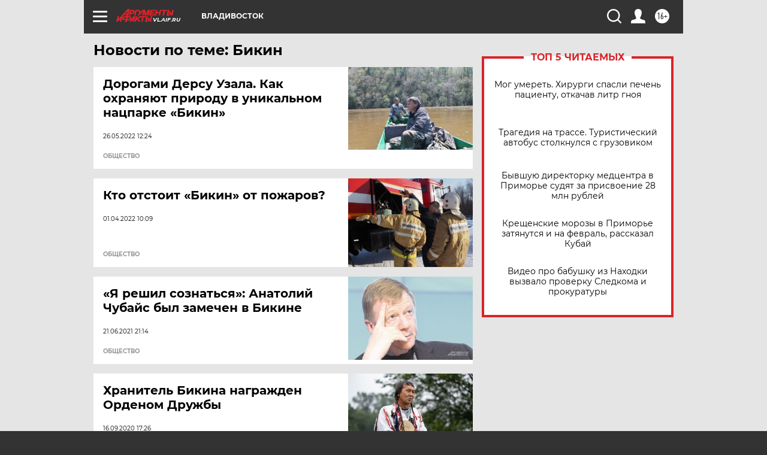

--- FILE ---
content_type: text/html
request_url: https://tns-counter.ru/nc01a**R%3Eundefined*aif_ru/ru/UTF-8/tmsec=aif_ru/756872056***
body_size: -71
content:
69417B296972AFCFX1769123791:69417B296972AFCFX1769123791